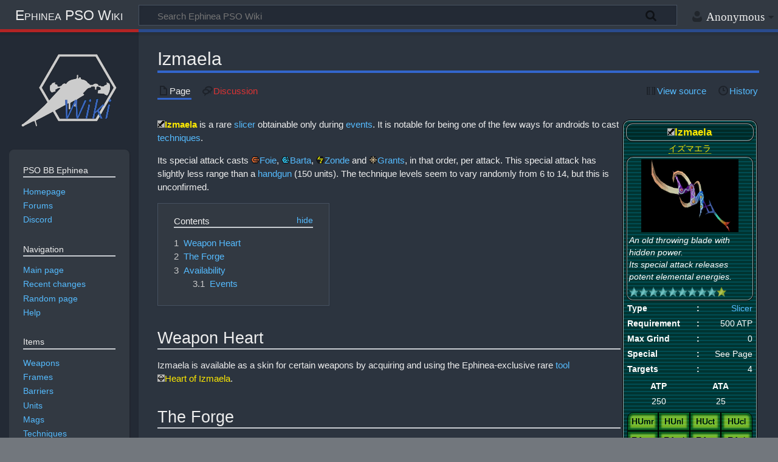

--- FILE ---
content_type: text/html; charset=UTF-8
request_url: https://wiki.pioneer2.net/w/Izmaela
body_size: 8638
content:
<!DOCTYPE html>
<html class="client-nojs" lang="en" dir="ltr">
<head>
<meta charset="UTF-8"/>
<title>Izmaela - Ephinea PSO Wiki</title>
<script>document.documentElement.className="client-js";RLCONF={"wgBreakFrames":false,"wgSeparatorTransformTable":["",""],"wgDigitTransformTable":["",""],"wgDefaultDateFormat":"dmy","wgMonthNames":["","January","February","March","April","May","June","July","August","September","October","November","December"],"wgRequestId":"d83b54add1649ccf686a4680","wgCSPNonce":false,"wgCanonicalNamespace":"","wgCanonicalSpecialPageName":false,"wgNamespaceNumber":0,"wgPageName":"Izmaela","wgTitle":"Izmaela","wgCurRevisionId":36408,"wgRevisionId":36408,"wgArticleId":767,"wgIsArticle":true,"wgIsRedirect":false,"wgAction":"view","wgUserName":null,"wgUserGroups":["*"],"wgCategories":["Slicers","Weapons"],"wgPageContentLanguage":"en","wgPageContentModel":"wikitext","wgRelevantPageName":"Izmaela","wgRelevantArticleId":767,"wgIsProbablyEditable":false,"wgRelevantPageIsProbablyEditable":false,"wgRestrictionEdit":[],"wgRestrictionMove":[],"wgVisualEditor":{"pageLanguageCode":"en","pageLanguageDir":"ltr",
"pageVariantFallbacks":"en"},"wgMediaViewerOnClick":true,"wgMediaViewerEnabledByDefault":true,"wgPopupsFlags":4,"wgEditSubmitButtonLabelPublish":false};RLSTATE={"site.styles":"ready","user.styles":"ready","user":"ready","user.options":"loading","skins.timeless":"ready","ext.visualEditor.desktopArticleTarget.noscript":"ready"};RLPAGEMODULES=["site","mediawiki.page.ready","mediawiki.toc","skins.timeless.js","ext.visualEditor.desktopArticleTarget.init","ext.visualEditor.targetLoader","mmv.head","mmv.bootstrap.autostart","ext.popups"];</script>
<script>(RLQ=window.RLQ||[]).push(function(){mw.loader.implement("user.options@12s5i",function($,jQuery,require,module){mw.user.tokens.set({"patrolToken":"+\\","watchToken":"+\\","csrfToken":"+\\"});});});</script>
<link rel="stylesheet" href="/load.php?lang=en&amp;modules=ext.visualEditor.desktopArticleTarget.noscript%7Cskins.timeless&amp;only=styles&amp;skin=timeless"/>
<script async="" src="/load.php?lang=en&amp;modules=startup&amp;only=scripts&amp;raw=1&amp;skin=timeless"></script>
<!--[if IE]><link rel="stylesheet" href="/skins/Timeless/resources/IE9fixes.css?ffe73" media="screen"/><![endif]-->
<meta name="ResourceLoaderDynamicStyles" content=""/>
<link rel="stylesheet" href="/load.php?lang=en&amp;modules=site.styles&amp;only=styles&amp;skin=timeless"/>
<meta name="generator" content="MediaWiki 1.39.3"/>
<meta name="format-detection" content="telephone=no"/>
<meta property="og:image" content="https://wiki.pioneer2.net/images/6/68/Izmaela.png"/>
<meta property="og:image:width" content="1200"/>
<meta property="og:image:height" content="900"/>
<meta property="og:image" content="https://wiki.pioneer2.net/images/6/68/Izmaela.png"/>
<meta property="og:image:width" content="800"/>
<meta property="og:image:height" content="600"/>
<meta property="og:image:width" content="640"/>
<meta property="og:image:height" content="480"/>
<meta name="description" content="Izmaela is a special slicer obtainable only during events. It is known for being one of the few ways for androids to cast techniques."/>
<meta name="twitter:card" content="summary_large_image"/>
<meta name="viewport" content="width=device-width, initial-scale=1.0, user-scalable=yes, minimum-scale=0.25, maximum-scale=5.0"/>
<link rel="icon" href="/resources/assets/favicon.ico"/>
<link rel="search" type="application/opensearchdescription+xml" href="/opensearch_desc.php" title="Ephinea PSO Wiki (en)"/>
<link rel="EditURI" type="application/rsd+xml" href="https://wiki.pioneer2.net/api.php?action=rsd"/>
<link rel="license" href="https://creativecommons.org/licenses/by-nc-sa/4.0/"/>
<link rel="alternate" type="application/atom+xml" title="Ephinea PSO Wiki Atom feed" href="/index.php?title=Special:RecentChanges&amp;feed=atom"/>
<meta property="og:title" content="Izmaela"/>
<meta property="og:site_name" content="Ephinea PSO Wiki"/>
<meta property="og:url" content="https://wiki.pioneer2.net/w/Izmaela"/>
<meta property="og:description" content="Izmaela is a special slicer obtainable only during events. It is known for being one of the few ways for androids to cast techniques."/>
<meta property="article:modified_time" content="2025-05-21T20:58:44Z"/>
<meta property="article:published_time" content="2025-05-21T20:58:44Z"/>
<script type="application/ld+json">{"@context":"http:\/\/schema.org","@type":"article","name":"Izmaela - Ephinea PSO Wiki","headline":"Izmaela - Ephinea PSO Wiki","mainEntityOfPage":"<span class=\"mw-page-title-main\">Izmaela<\/span>","identifier":"https:\/\/wiki.pioneer2.net\/w\/Izmaela","url":"https:\/\/wiki.pioneer2.net\/w\/Izmaela","description":"Izmaela is a special slicer obtainable only during events. It is known for being one of the few ways for androids to cast techniques.","dateModified":"2025-05-21T20:58:44Z","datePublished":"2025-05-21T20:58:44Z","image":{"@type":"ImageObject","url":"https:\/\/wiki.pioneer2.net\/resources\/assets\/wiki.png"},"author":{"@type":"Organization","name":"Ephinea PSO Wiki","url":"https:\/\/wiki.pioneer2.net","logo":{"@type":"ImageObject","url":"https:\/\/wiki.pioneer2.net\/resources\/assets\/wiki.png","caption":"Ephinea PSO Wiki"}},"publisher":{"@type":"Organization","name":"Ephinea PSO Wiki","url":"https:\/\/wiki.pioneer2.net","logo":{"@type":"ImageObject","url":"https:\/\/wiki.pioneer2.net\/resources\/assets\/wiki.png","caption":"Ephinea PSO Wiki"}},"potentialAction":{"@type":"SearchAction","target":"https:\/\/wiki.pioneer2.net\/index.php?title=Special:Search&search={search_term}","query-input":"required name=search_term"}}</script>
</head>
<body class="mediawiki ltr sitedir-ltr mw-hide-empty-elt ns-0 ns-subject page-Izmaela rootpage-Izmaela skin-timeless action-view skin--responsive"><div id="mw-wrapper"><div id="mw-header-container" class="ts-container"><div id="mw-header" class="ts-inner"><div id="user-tools"><div id="personal"><h2><span>Anonymous</span></h2><div id="personal-inner" class="dropdown"><div role="navigation" class="mw-portlet" id="p-personal" title="User menu" aria-labelledby="p-personal-label"><h3 id="p-personal-label" lang="en" dir="ltr">Not logged in</h3><div class="mw-portlet-body"><ul lang="en" dir="ltr"><li id="pt-login" class="mw-list-item"><a href="/index.php?title=Special:UserLogin&amp;returnto=Izmaela" title="You are encouraged to log in; however, it is not mandatory [o]" accesskey="o"><span>Log in</span></a></li></ul></div></div></div></div></div><div id="p-logo-text" class="mw-portlet" role="banner"><a id="p-banner" class="mw-wiki-title long" href="/w/Main_Page">Ephinea PSO Wiki</a></div><div class="mw-portlet" id="p-search"><h3 lang="en" dir="ltr"><label for="searchInput">Search</label></h3><form action="/index.php" id="searchform"><div id="simpleSearch"><div id="searchInput-container"><input type="search" name="search" placeholder="Search Ephinea PSO Wiki" aria-label="Search Ephinea PSO Wiki" autocapitalize="sentences" title="Search Ephinea PSO Wiki [f]" accesskey="f" id="searchInput"/></div><input type="hidden" value="Special:Search" name="title"/><input class="searchButton mw-fallbackSearchButton" type="submit" name="fulltext" title="Search the pages for this text" id="mw-searchButton" value="Search"/><input class="searchButton" type="submit" name="go" title="Go to a page with this exact name if it exists" id="searchButton" value="Go"/></div></form></div></div><div class="visualClear"></div></div><div id="mw-header-hack" class="color-bar"><div class="color-middle-container"><div class="color-middle"></div></div><div class="color-left"></div><div class="color-right"></div></div><div id="mw-header-nav-hack"><div class="color-bar"><div class="color-middle-container"><div class="color-middle"></div></div><div class="color-left"></div><div class="color-right"></div></div></div><div id="menus-cover"></div><div id="mw-content-container" class="ts-container"><div id="mw-content-block" class="ts-inner"><div id="mw-content-wrapper"><div id="mw-content"><div id="content" class="mw-body" role="main"><div class="mw-indicators">
</div>
<h1 id="firstHeading" class="firstHeading mw-first-heading"><span class="mw-page-title-main">Izmaela</span></h1><div id="bodyContentOuter"><div id="siteSub">From Ephinea PSO Wiki</div><div id="mw-page-header-links"><div role="navigation" class="mw-portlet tools-inline" id="p-namespaces" aria-labelledby="p-namespaces-label"><h3 id="p-namespaces-label" lang="en" dir="ltr">Namespaces</h3><div class="mw-portlet-body"><ul lang="en" dir="ltr"><li id="ca-nstab-main" class="selected mw-list-item"><a href="/w/Izmaela" title="View the content page [c]" accesskey="c"><span>Page</span></a></li><li id="ca-talk" class="new mw-list-item"><a href="/index.php?title=Talk:Izmaela&amp;action=edit&amp;redlink=1" rel="discussion" title="Discussion about the content page (page does not exist) [t]" accesskey="t"><span>Discussion</span></a></li></ul></div></div><div role="navigation" class="mw-portlet tools-inline" id="p-more" aria-labelledby="p-more-label"><h3 id="p-more-label" lang="en" dir="ltr">More</h3><div class="mw-portlet-body"><ul lang="en" dir="ltr"><li id="ca-more" class="dropdown-toggle mw-list-item"><span>More</span></li></ul></div></div><div role="navigation" class="mw-portlet tools-inline" id="p-views" aria-labelledby="p-views-label"><h3 id="p-views-label" lang="en" dir="ltr">Page actions</h3><div class="mw-portlet-body"><ul lang="en" dir="ltr"><li id="ca-view" class="selected mw-list-item"><a href="/w/Izmaela"><span>Read</span></a></li><li id="ca-viewsource" class="mw-list-item"><a href="/index.php?title=Izmaela&amp;action=edit" title="This page is protected.&#10;You can view its source [e]" accesskey="e"><span>View source</span></a></li><li id="ca-history" class="mw-list-item"><a href="/index.php?title=Izmaela&amp;action=history" title="Past revisions of this page [h]" accesskey="h"><span>History</span></a></li></ul></div></div></div><div class="visualClear"></div><div id="bodyContent"><div id="contentSub"></div><div id="mw-content-text" class="mw-body-content mw-content-ltr" lang="en" dir="ltr"><div class="mw-parser-output"><table style="clear: right; float: right; margin: 5px" class="psoBackground psoStyle">
<tbody><tr><td><table align="center" style="min-width: 200px; width: 100%">
<tbody><tr>
<th colspan="2" class="psoHeader psoStyle rare" style="width: 100%"><img alt="Sword icon.png" src="/images/thumb/e/ec/Sword_icon.png/12px-Sword_icon.png" decoding="async" width="12" height="12" style="vertical-align: baseline" srcset="/images/thumb/e/ec/Sword_icon.png/18px-Sword_icon.png 1.5x, /images/thumb/e/ec/Sword_icon.png/24px-Sword_icon.png 2x" data-file-width="60" data-file-height="60" />Izmaela</th>
</tr>
<tr>
<td colspan="2" style="text-align: center;" class="rare"><span class="more_info" title="Izmaela" style="border-bottom:1px dotted">イズマエラ</span></td>
</tr>
<tr><td colspan="2"><table class="psoStyle psoBackground" align="center" style="min-width: 200px; width: 100%">
<tbody><tr>
<td colspan="2" style="text-align: center;"><img alt="Slicer" src="/images/6/68/Izmaela.png" decoding="async" width="160" height="120" data-file-width="160" data-file-height="120" /></td>
</tr>
<tr>
<td colspan="2" style="text-align:left; max-width: 200px;"><i>An old throwing blade with hidden power.<br />Its special attack releases potent elemental energies.</i></td>
</tr>
<tr>
<td title="10★" colspan="2" style="text-align: left;"><img alt="Star normal.png" src="/images/thumb/9/9d/Star_normal.png/16px-Star_normal.png" decoding="async" width="16" height="16" srcset="/images/thumb/9/9d/Star_normal.png/24px-Star_normal.png 1.5x, /images/thumb/9/9d/Star_normal.png/32px-Star_normal.png 2x" data-file-width="224" data-file-height="224" /><img alt="Star normal.png" src="/images/thumb/9/9d/Star_normal.png/16px-Star_normal.png" decoding="async" width="16" height="16" srcset="/images/thumb/9/9d/Star_normal.png/24px-Star_normal.png 1.5x, /images/thumb/9/9d/Star_normal.png/32px-Star_normal.png 2x" data-file-width="224" data-file-height="224" /><img alt="Star normal.png" src="/images/thumb/9/9d/Star_normal.png/16px-Star_normal.png" decoding="async" width="16" height="16" srcset="/images/thumb/9/9d/Star_normal.png/24px-Star_normal.png 1.5x, /images/thumb/9/9d/Star_normal.png/32px-Star_normal.png 2x" data-file-width="224" data-file-height="224" /><img alt="Star normal.png" src="/images/thumb/9/9d/Star_normal.png/16px-Star_normal.png" decoding="async" width="16" height="16" srcset="/images/thumb/9/9d/Star_normal.png/24px-Star_normal.png 1.5x, /images/thumb/9/9d/Star_normal.png/32px-Star_normal.png 2x" data-file-width="224" data-file-height="224" /><img alt="Star normal.png" src="/images/thumb/9/9d/Star_normal.png/16px-Star_normal.png" decoding="async" width="16" height="16" srcset="/images/thumb/9/9d/Star_normal.png/24px-Star_normal.png 1.5x, /images/thumb/9/9d/Star_normal.png/32px-Star_normal.png 2x" data-file-width="224" data-file-height="224" /><img alt="Star normal.png" src="/images/thumb/9/9d/Star_normal.png/16px-Star_normal.png" decoding="async" width="16" height="16" srcset="/images/thumb/9/9d/Star_normal.png/24px-Star_normal.png 1.5x, /images/thumb/9/9d/Star_normal.png/32px-Star_normal.png 2x" data-file-width="224" data-file-height="224" /><img alt="Star normal.png" src="/images/thumb/9/9d/Star_normal.png/16px-Star_normal.png" decoding="async" width="16" height="16" srcset="/images/thumb/9/9d/Star_normal.png/24px-Star_normal.png 1.5x, /images/thumb/9/9d/Star_normal.png/32px-Star_normal.png 2x" data-file-width="224" data-file-height="224" /><img alt="Star normal.png" src="/images/thumb/9/9d/Star_normal.png/16px-Star_normal.png" decoding="async" width="16" height="16" srcset="/images/thumb/9/9d/Star_normal.png/24px-Star_normal.png 1.5x, /images/thumb/9/9d/Star_normal.png/32px-Star_normal.png 2x" data-file-width="224" data-file-height="224" /><img alt="Star normal.png" src="/images/thumb/9/9d/Star_normal.png/16px-Star_normal.png" decoding="async" width="16" height="16" srcset="/images/thumb/9/9d/Star_normal.png/24px-Star_normal.png 1.5x, /images/thumb/9/9d/Star_normal.png/32px-Star_normal.png 2x" data-file-width="224" data-file-height="224" /><img alt="Star rare.png" src="/images/thumb/9/98/Star_rare.png/16px-Star_rare.png" decoding="async" width="16" height="16" srcset="/images/thumb/9/98/Star_rare.png/24px-Star_rare.png 1.5x, /images/thumb/9/98/Star_rare.png/32px-Star_rare.png 2x" data-file-width="224" data-file-height="224" /></td>
</tr>
</tbody></table></td>
</tr><tr>
<th style="text-align: left;"><div style="display: inline;" align="left">Type</div><div style="float: right;">:</div></th>
<td style="text-align: right;"><a href="/w/Slicers" title="Slicers">Slicer</a></td>
</tr>
<tr>
<th style="text-align: left;"><div style="display: inline;" align="left">Requirement</div><div style="float: right;">:</div></th>
<td style="text-align: right;">500 ATP</td>
</tr>
<tr>
<th style="text-align: left;"><div style="display: inline;" align="left">Max Grind</div><div style="float: right;">:</div></th>
<td style="text-align: right;">0</td>
</tr>

<tr>
<th style="text-align: left;"><div style="display: inline;" align="left">Special</div><div style="float: right;">:</div></th>
<td style="text-align: right;">See Page</td>
</tr>
<tr>
<th style="text-align: left;"><div style="display: inline;" align="left">Targets</div><div style="float: right;">:</div></th>
<td style="color: white; text-align: right;">4 </td>
</tr><tr><td colspan="2"><table align="center" style="width: 100%">
<tbody><tr>
<td style="text-align: center;"><b>ATP</b></td><td style="text-align: center;"><b>ATA</b></td>
</tr>
<tr>
<td style="text-align: center;">250</td><td style="text-align: center;">25</td>
</tr>
</tbody></table></td></tr>    
<tr><td colspan="2"><table align="center" style="border-collapse: collapse; width: 100%;">
<tbody><tr style="display: flex; justify-content: space-between;">
<td style="width:25%;" class="classCanUse topLeft"><a href="/w/HUmar" title="HUmar"><span style="color:Black;">HUmr</span></a></td>
<td style="width:25%;" class="classCanUse"><a href="/w/HUnewearl" title="HUnewearl"><span style="color:Black;">HUnl</span></a></td>
<td style="width:25%;" class="classCanUse"><a href="/w/HUcast" title="HUcast"><span style="color:Black;">HUct</span></a></td>
<td style="width:25%;" class="classCanUse topRight"><a href="/w/HUcaseal" title="HUcaseal"><span style="color:Black;">HUcl</span></a></td>
</tr>
<tr style="display: flex; justify-content: space-between;">
<td class="classCanUse"><a href="/w/RAmar" title="RAmar"><span style="color:Black;">RAmr</span></a></td>
<td class="classCanUse"><a href="/w/RAmarl" title="RAmarl"><span style="color:Black;">RAml</span></a></td>
<td class="classCanUse"><a href="/w/RAcast" title="RAcast"><span style="color:Black;">RAct</span></a></td>
<td class="classCanUse"><a href="/w/RAcaseal" title="RAcaseal"><span style="color:Black;">RAcl</span></a></td>
</tr>
<tr style="display: flex; justify-content: space-between;">
<td class="classCanUse bottomLeft"><a href="/w/FOmar" title="FOmar"><span style="color:Black;">FOmr</span></a></td>
<td class="classCanUse"><a href="/w/FOmarl" title="FOmarl"><span style="color:Black;">FOml</span></a></td>
<td class="classCanUse"><a href="/w/FOnewm" title="FOnewm"><span style="color:Black;">FOnm</span></a></td>
<td class="classCanUse bottomRight"><a href="/w/FOnewearl" title="FOnewearl"><span style="color:Black;">FOnl</span></a></td>
</tr>
</tbody></table></td></tr><tr>
<th style="color: white; text-align: left;"><div style="display: inline;" align="left">H. Dist</div><div style="float: right;">:</div></th>
<td style="color: white; text-align: right;">95 </td>
</tr><tr>
<th style="color: white; text-align: left;"><div style="display: inline;" align="left">H. Angle</div><div style="float: right;">:</div></th>
<td style="color: white; text-align: right;">26° </td>
</tr><tr>
<th style="color: white; text-align: left;"><div style="display: inline;" align="left">V. Dist</div><div style="float: right;">:</div></th>
<td style="color: white; text-align: right;">15 </td>
</tr><tr>
<th style="color: white; text-align: left;"><div style="display: inline;" align="left">V. Angle</div><div style="float: right;">:</div></th>
<td style="color: white; text-align: right;">26° </td>
</tr><tr>
<th style="color: white; text-align: left;"><div style="display: inline;" align="left">Hex</div><div style="float: right;">:</div></th>
<td style="color: white; text-align: right;">000508</td>
</tr></tbody></table></td></tr></tbody></table>
<p><b><span style="display: inline-block;"><img alt="Sword icon.png" src="/images/thumb/e/ec/Sword_icon.png/12px-Sword_icon.png" decoding="async" width="12" height="12" style="vertical-align: baseline" srcset="/images/thumb/e/ec/Sword_icon.png/18px-Sword_icon.png 1.5x, /images/thumb/e/ec/Sword_icon.png/24px-Sword_icon.png 2x" data-file-width="60" data-file-height="60" /><span class="rare">Izmaela</span></span></b> is a rare <a href="/w/Slicers" title="Slicers">slicer</a> obtainable only during <a href="/w/Events" title="Events">events</a>. It is notable for being one of the few ways for androids to cast <a href="/w/Techniques" title="Techniques">techniques</a>.
</p><p>Its special attack casts <span style="display: inline-block;"><a href="/w/Foie" title="Foie"><img alt="Foie.png" src="/images/thumb/6/6b/Foie.png/14px-Foie.png" decoding="async" width="14" height="12" style="vertical-align: baseline" srcset="/images/thumb/6/6b/Foie.png/21px-Foie.png 1.5x, /images/thumb/6/6b/Foie.png/28px-Foie.png 2x" data-file-width="200" data-file-height="172" /></a><a href="/w/Foie" title="Foie"><span class="link">Foie</span></a></span>, <span style="display: inline-block;"><a href="/w/Barta" title="Barta"><img alt="Barta.png" src="/images/thumb/c/c2/Barta.png/14px-Barta.png" decoding="async" width="14" height="12" style="vertical-align: baseline" srcset="/images/thumb/c/c2/Barta.png/21px-Barta.png 1.5x, /images/thumb/c/c2/Barta.png/28px-Barta.png 2x" data-file-width="200" data-file-height="172" /></a><a href="/w/Barta" title="Barta"><span class="link">Barta</span></a></span>, <span style="display: inline-block;"><a href="/w/Zonde" title="Zonde"><img alt="Zonde.png" src="/images/thumb/1/1a/Zonde.png/14px-Zonde.png" decoding="async" width="14" height="12" style="vertical-align: baseline" srcset="/images/thumb/1/1a/Zonde.png/21px-Zonde.png 1.5x, /images/thumb/1/1a/Zonde.png/28px-Zonde.png 2x" data-file-width="200" data-file-height="172" /></a><a href="/w/Zonde" title="Zonde"><span class="link">Zonde</span></a></span> and <span style="display: inline-block;"><a href="/w/Grants" title="Grants"><img alt="Grants.png" src="/images/thumb/2/21/Grants.png/14px-Grants.png" decoding="async" width="14" height="12" style="vertical-align: baseline" srcset="/images/thumb/2/21/Grants.png/21px-Grants.png 1.5x, /images/thumb/2/21/Grants.png/28px-Grants.png 2x" data-file-width="200" data-file-height="172" /></a><a href="/w/Grants" title="Grants"><span class="link">Grants</span></a></span>, in that order, per attack. This special attack has slightly less range than a <a href="/w/Handguns" title="Handguns">handgun</a> (150 units). The technique levels seem to vary randomly from 6 to 14, but this is unconfirmed.
</p>
<div id="toc" class="toc" role="navigation" aria-labelledby="mw-toc-heading"><input type="checkbox" role="button" id="toctogglecheckbox" class="toctogglecheckbox" style="display:none" /><div class="toctitle" lang="en" dir="ltr"><h2 id="mw-toc-heading">Contents</h2><span class="toctogglespan"><label class="toctogglelabel" for="toctogglecheckbox"></label></span></div>
<ul>
<li class="toclevel-1 tocsection-1"><a href="#Weapon_Heart"><span class="tocnumber">1</span> <span class="toctext">Weapon Heart</span></a></li>
<li class="toclevel-1 tocsection-2"><a href="#The_Forge"><span class="tocnumber">2</span> <span class="toctext">The Forge</span></a></li>
<li class="toclevel-1 tocsection-3"><a href="#Availability"><span class="tocnumber">3</span> <span class="toctext">Availability</span></a>
<ul>
<li class="toclevel-2 tocsection-4"><a href="#Events"><span class="tocnumber">3.1</span> <span class="toctext">Events</span></a></li>
</ul>
</li>
</ul>
</div>

<h2><span class="mw-headline" id="Weapon_Heart">Weapon Heart</span></h2>
<p>Izmaela is available as a skin for certain weapons by acquiring and using the Ephinea-exclusive rare <a href="/w/Tools" title="Tools">tool</a> <span style="display: inline-block;"><a href="/w/Heart_of_Izmaela" title="Heart of Izmaela"><img alt="Tool icon.png" src="/images/thumb/f/fa/Tool_icon.png/12px-Tool_icon.png" decoding="async" width="12" height="12" style="vertical-align: baseline" srcset="/images/thumb/f/fa/Tool_icon.png/18px-Tool_icon.png 1.5x, /images/thumb/f/fa/Tool_icon.png/24px-Tool_icon.png 2x" data-file-width="60" data-file-height="60" /></a><a href="/w/Heart_of_Izmaela" title="Heart of Izmaela"><span class="rare">Heart of Izmaela</span></a></span>.
</p>
<h2><span class="mw-headline" id="The_Forge">The Forge</span></h2>
<p>One Izmaela is one of seven trade components for the <span style="display: inline-block;"><a href="/w/Red_Ring" title="Red Ring"><img alt="Shield icon.png" src="/images/thumb/f/fb/Shield_icon.png/12px-Shield_icon.png" decoding="async" width="12" height="12" style="vertical-align: baseline" srcset="/images/thumb/f/fb/Shield_icon.png/18px-Shield_icon.png 1.5x, /images/thumb/f/fb/Shield_icon.png/24px-Shield_icon.png 2x" data-file-width="60" data-file-height="60" /></a><a href="/w/Red_Ring" title="Red Ring"><span class="rare">Red Ring</span></a></span> <a href="/w/Tools#Ring_platings" title="Tools">plating</a> <span style="display: inline-block;"><a href="/w/Honeycomb_Plating" title="Honeycomb Plating"><img alt="Tool icon.png" src="/images/thumb/f/fa/Tool_icon.png/12px-Tool_icon.png" decoding="async" width="12" height="12" style="vertical-align: baseline" srcset="/images/thumb/f/fa/Tool_icon.png/18px-Tool_icon.png 1.5x, /images/thumb/f/fa/Tool_icon.png/24px-Tool_icon.png 2x" data-file-width="60" data-file-height="60" /></a><a href="/w/Honeycomb_Plating" title="Honeycomb Plating"><span class="rare">Honeycomb Plating</span></a></span> in the quest <span style="display: inline-block;"><a href="/w/The_Forge" title="The Forge"><img alt="Quest icon.png" src="/images/thumb/0/05/Quest_icon.png/12px-Quest_icon.png" decoding="async" width="12" height="12" style="vertical-align: baseline" srcset="/images/thumb/0/05/Quest_icon.png/18px-Quest_icon.png 1.5x, /images/thumb/0/05/Quest_icon.png/24px-Quest_icon.png 2x" data-file-width="64" data-file-height="64" /></a><a href="/w/The_Forge" title="The Forge"><span class="link">The Forge</span></a></span>.
</p>
<h2><span class="mw-headline" id="Availability">Availability</span></h2>
<h3><span class="mw-headline" id="Events">Events</span></h3>
<ul><li>Izmaela has been available for purchase from <span style="display: inline-block;"><a href="/w/The_Egg_Shop#Elly&#39;s_shop" title="The Egg Shop"><img alt="Quest icon.png" src="/images/thumb/0/05/Quest_icon.png/12px-Quest_icon.png" decoding="async" width="12" height="12" style="vertical-align: baseline" srcset="/images/thumb/0/05/Quest_icon.png/18px-Quest_icon.png 1.5x, /images/thumb/0/05/Quest_icon.png/24px-Quest_icon.png 2x" data-file-width="64" data-file-height="64" /></a><a href="/w/The_Egg_Shop#Elly&#39;s_shop" title="The Egg Shop"><span class="link">Elly's shop</span></a></span> during the <a href="/w/Easter_event" title="Easter event">Easter event</a>.</li>
<li>Izmaela was available as a rare reward from opening an Ultimate <span style="display: inline-block;"><a href="/w/Present_(Christmas)" title="Present (Christmas)"><img alt="Tool icon.png" src="/images/thumb/f/fa/Tool_icon.png/12px-Tool_icon.png" decoding="async" width="12" height="12" style="vertical-align: baseline" srcset="/images/thumb/f/fa/Tool_icon.png/18px-Tool_icon.png 1.5x, /images/thumb/f/fa/Tool_icon.png/24px-Tool_icon.png 2x" data-file-width="60" data-file-height="60" /></a><a href="/w/Present_(Christmas)" title="Present (Christmas)"><span class="link">Present</span></a></span> during the 2023 Ephinea <a href="/w/Christmas_event" title="Christmas event">Christmas event</a>.</li>
<li>Izmaela was available as a rare reward from opening an Ultimate <span style="display: inline-block;"><a href="/w/Present_(Christmas)" title="Present (Christmas)"><img alt="Tool icon.png" src="/images/thumb/f/fa/Tool_icon.png/12px-Tool_icon.png" decoding="async" width="12" height="12" style="vertical-align: baseline" srcset="/images/thumb/f/fa/Tool_icon.png/18px-Tool_icon.png 1.5x, /images/thumb/f/fa/Tool_icon.png/24px-Tool_icon.png 2x" data-file-width="60" data-file-height="60" /></a><a href="/w/Present_(Christmas)" title="Present (Christmas)"><span class="link">Present</span></a></span> during the 2024 Ephinea <a href="/w/Christmas_event" title="Christmas event">Christmas event</a>.</li></ul>
<p><br />
</p>
<table class="navbox">
<tbody><tr>
<th colspan="2"><a href="/w/Slicers" title="Slicers">Slicers</a>
</th></tr>
<tr>
<th style="white-space: nowrap; min-width:60px">Common
</th>
<td><a href="/w/Slicer" title="Slicer">Slicer</a> • <a href="/w/Spinner" title="Spinner">Spinner</a> • <a href="/w/Cutter" title="Cutter">Cutter</a> • <a href="/w/Sawcer" title="Sawcer">Sawcer</a> • <a href="/w/Diska" title="Diska">Diska</a>
</td></tr>
<tr>
<th>9★
</th>
<td><a href="/w/Diska_of_Braveman" title="Diska of Braveman">Diska of Braveman</a> • <a href="/w/Diska_of_Liberator" title="Diska of Liberator">Diska of Liberator</a> • <a href="/w/Slicer_of_Assassin" title="Slicer of Assassin">Slicer of Assassin</a>
</td></tr>
<tr>
<th>10★
</th>
<td><a href="/w/Flight_Cutter" title="Flight Cutter">Flight Cutter</a> • <a href="/w/Flight_Fan" title="Flight Fan">Flight Fan</a> • <a class="mw-selflink selflink">Izmaela</a> • <a href="/w/Rappy%27s_Fan" title="Rappy&#39;s Fan">Rappy's Fan</a> • <a href="/w/Red_Slicer" title="Red Slicer">Red Slicer</a> • <a href="/w/Slicer_of_Fanatic" title="Slicer of Fanatic">Slicer of Fanatic</a>
</td></tr>
<tr>
<th>11★
</th>
<td><a href="/w/Rainbow_Baton" title="Rainbow Baton">Rainbow Baton</a>
</td></tr>
<tr>
<th>Other
</th>
<td><a href="/w/ES_J-Cutter" title="ES J-Cutter">ES J-Cutter</a> • <a href="/w/ES_Slicer" title="ES Slicer">ES Slicer</a> • <a href="/w/TypeSL/Claw" title="TypeSL/Claw">TypeSL/Claw</a> • <a href="/w/TypeSL/Katana" title="TypeSL/Katana">TypeSL/Katana</a> • <a href="/w/TypeSL/Saber" title="TypeSL/Saber">TypeSL/Saber</a> • <a href="/w/TypeSL/Slicer" title="TypeSL/Slicer">TypeSL/Slicer</a>
</td></tr></tbody></table>
<!-- 
NewPP limit report
Cached time: 20260105020854
Cache expiry: 2592000
Reduced expiry: false
Complications: [show‐toc]
CPU time usage: 0.064 seconds
Real time usage: 0.067 seconds
Preprocessor visited node count: 2386/3000000
Post‐expand include size: 27273/2097152 bytes
Template argument size: 2365/2097152 bytes
Highest expansion depth: 14/100
Expensive parser function count: 0/100
Unstrip recursion depth: 0/20
Unstrip post‐expand size: 0/5000000 bytes
-->
<!--
Transclusion expansion time report (%,ms,calls,template)
100.00%   25.106      1 -total
 41.34%   10.378      1 Template:Item
 22.37%    5.615      8 Template:IconLink
 20.98%    5.267     12 Template:Link
 13.54%    3.399      4 Template:TechLink
 10.38%    2.606      4 Template:Tool
  9.37%    2.353      1 Template:Sword
  7.70%    1.934      1 Template:Slicers
  6.13%    1.538      1 Template:Foie
  5.79%    1.454      2 Template:Quest_link
-->

<!-- Saved in parser cache with key wiki_new-pioneer2wiki:pcache:idhash:767-0!canonical and timestamp 20260105020854 and revision id 36408.
 -->
</div></div><div class="printfooter">
Retrieved from "<a dir="ltr" href="https://wiki.pioneer2.net/index.php?title=Izmaela&amp;oldid=36408">https://wiki.pioneer2.net/index.php?title=Izmaela&amp;oldid=36408</a>"</div>
<div class="visualClear"></div></div></div></div></div><div id="content-bottom-stuff"><div id="catlinks" class="catlinks" data-mw="interface"><div id="mw-normal-catlinks" class="mw-normal-catlinks"><a href="/w/Special:Categories" title="Special:Categories">Categories</a>: <ul><li><a href="/w/Category:Slicers" class="mw-redirect" title="Category:Slicers">Slicers</a></li><li><a href="/w/Category:Weapons" class="mw-redirect" title="Category:Weapons">Weapons</a></li></ul></div></div></div></div><div id="mw-site-navigation"><div id="p-logo" class="mw-portlet" role="banner"><a class="mw-wiki-logo fallback" href="/w/Main_Page" title="Visit the main page"></a></div><div id="site-navigation" class="sidebar-chunk"><h2><span>Navigation</span></h2><div class="sidebar-inner"><div role="navigation" class="mw-portlet" id="p-PSO_BB_Ephinea" aria-labelledby="p-PSO_BB_Ephinea-label"><h3 id="p-PSO_BB_Ephinea-label" lang="en" dir="ltr">PSO BB Ephinea</h3><div class="mw-portlet-body"><ul lang="en" dir="ltr"><li id="n-Homepage" class="mw-list-item"><a href="https://ephinea.pioneer2.net" rel="nofollow"><span>Homepage</span></a></li><li id="n-Forums" class="mw-list-item"><a href="https://www.pioneer2.net/community/" rel="nofollow"><span>Forums</span></a></li><li id="n-Discord" class="mw-list-item"><a href="https://discord.gg/ECfYxpHqnR" rel="nofollow"><span>Discord</span></a></li></ul></div></div><div role="navigation" class="mw-portlet" id="p-Navigation" aria-labelledby="p-Navigation-label"><h3 id="p-Navigation-label" lang="en" dir="ltr">Navigation</h3><div class="mw-portlet-body"><ul lang="en" dir="ltr"><li id="n-mainpage-description" class="mw-list-item"><a href="/w/Main_Page" title="Visit the main page [z]" accesskey="z"><span>Main page</span></a></li><li id="n-recentchanges" class="mw-list-item"><a href="/w/Special:RecentChanges" title="A list of recent changes in the wiki [r]" accesskey="r"><span>Recent changes</span></a></li><li id="n-randompage" class="mw-list-item"><a href="/w/Special:Random" title="Load a random page [x]" accesskey="x"><span>Random page</span></a></li><li id="n-help" class="mw-list-item"><a href="https://www.mediawiki.org/wiki/Special:MyLanguage/Help:Contents" title="The place to find out"><span>Help</span></a></li></ul></div></div><div role="navigation" class="mw-portlet" id="p-Items" aria-labelledby="p-Items-label"><h3 id="p-Items-label" lang="en" dir="ltr">Items</h3><div class="mw-portlet-body"><ul lang="en" dir="ltr"><li id="n-Weapons" class="mw-list-item"><a href="/w/Weapons"><span>Weapons</span></a></li><li id="n-Frames" class="mw-list-item"><a href="/w/Frames"><span>Frames</span></a></li><li id="n-Barriers" class="mw-list-item"><a href="/w/Barriers"><span>Barriers</span></a></li><li id="n-Units" class="mw-list-item"><a href="/w/Units"><span>Units</span></a></li><li id="n-Mags" class="mw-list-item"><a href="/w/Mags"><span>Mags</span></a></li><li id="n-Techniques" class="mw-list-item"><a href="/w/Techniques"><span>Techniques</span></a></li><li id="n-Tools" class="mw-list-item"><a href="/w/Tools"><span>Tools</span></a></li></ul></div></div><div role="navigation" class="mw-portlet" id="p-Info" aria-labelledby="p-Info-label"><h3 id="p-Info-label" lang="en" dir="ltr">Info</h3><div class="mw-portlet-body"><ul lang="en" dir="ltr"><li id="n-Classes" class="mw-list-item"><a href="/w/Classes"><span>Classes</span></a></li><li id="n-Guides" class="mw-list-item"><a href="/w/Guides"><span>Guides</span></a></li><li id="n-Monsters" class="mw-list-item"><a href="/w/Monsters"><span>Monsters</span></a></li><li id="n-Quests" class="mw-list-item"><a href="/w/Quests"><span>Quests</span></a></li><li id="n-Terminology" class="mw-list-item"><a href="/w/Terminology"><span>Terminology</span></a></li><li id="n-Price-guide" class="mw-list-item"><a href="/w/Price_guide"><span>Price guide</span></a></li></ul></div></div></div></div><div id="site-tools" class="sidebar-chunk"><h2><span>Wiki tools</span></h2><div class="sidebar-inner"><div role="navigation" class="mw-portlet" id="p-tb" aria-labelledby="p-tb-label"><h3 id="p-tb-label" lang="en" dir="ltr">Wiki tools</h3><div class="mw-portlet-body"><ul lang="en" dir="ltr"><li id="t-specialpages" class="mw-list-item"><a href="/w/Special:SpecialPages" title="A list of all special pages [q]" accesskey="q"><span>Special pages</span></a></li></ul></div></div></div></div></div><div id="mw-related-navigation"><div id="page-tools" class="sidebar-chunk"><h2><span>Page tools</span></h2><div class="sidebar-inner"><div role="navigation" class="mw-portlet emptyPortlet" id="p-cactions" title="More options" aria-labelledby="p-cactions-label"><h3 id="p-cactions-label" lang="en" dir="ltr">Page tools</h3><div class="mw-portlet-body"><ul lang="en" dir="ltr"></ul></div></div><div role="navigation" class="mw-portlet emptyPortlet" id="p-userpagetools" aria-labelledby="p-userpagetools-label"><h3 id="p-userpagetools-label" lang="en" dir="ltr">User page tools</h3><div class="mw-portlet-body"><ul lang="en" dir="ltr"></ul></div></div><div role="navigation" class="mw-portlet" id="p-pagemisc" aria-labelledby="p-pagemisc-label"><h3 id="p-pagemisc-label" lang="en" dir="ltr">More</h3><div class="mw-portlet-body"><ul lang="en" dir="ltr"><li id="t-whatlinkshere" class="mw-list-item"><a href="/w/Special:WhatLinksHere/Izmaela" title="A list of all wiki pages that link here [j]" accesskey="j"><span>What links here</span></a></li><li id="t-recentchangeslinked" class="mw-list-item"><a href="/w/Special:RecentChangesLinked/Izmaela" rel="nofollow" title="Recent changes in pages linked from this page [k]" accesskey="k"><span>Related changes</span></a></li><li id="t-print" class="mw-list-item"><a href="javascript:print();" rel="alternate" title="Printable version of this page [p]" accesskey="p"><span>Printable version</span></a></li><li id="t-permalink" class="mw-list-item"><a href="/index.php?title=Izmaela&amp;oldid=36408" title="Permanent link to this revision of this page"><span>Permanent link</span></a></li><li id="t-info" class="mw-list-item"><a href="/index.php?title=Izmaela&amp;action=info" title="More information about this page"><span>Page information</span></a></li><li id="t-pagelog" class="mw-list-item"><a href="/index.php?title=Special:Log&amp;page=Izmaela"><span>Page logs</span></a></li></ul></div></div></div></div><div id="catlinks-sidebar" class="sidebar-chunk"><h2><span>Categories</span></h2><div class="sidebar-inner"><div id="sidebar-normal-catlinks" class="mw-normal-catlinks"><div role="navigation" class="mw-portlet" id="p-normal-catlinks" aria-labelledby="p-normal-catlinks-label"><h3 id="p-normal-catlinks-label" lang="en" dir="ltr">Categories</h3><div class="mw-portlet-body"><ul><li><a href="/w/Category:Slicers" class="mw-redirect" title="Category:Slicers">Slicers</a></li><li><a href="/w/Category:Weapons" class="mw-redirect" title="Category:Weapons">Weapons</a></li></ul></div></div></div></div></div></div><div class="visualClear"></div></div></div><div id="mw-footer-container" class="mw-footer-container ts-container"><div id="mw-footer" class="mw-footer ts-inner" role="contentinfo" lang="en" dir="ltr"><ul id="footer-icons"><li id="footer-copyrightico" class="footer-icons"><a href="https://creativecommons.org/licenses/by-nc-sa/4.0/"><img src="https://mirrors.creativecommons.org/presskit/buttons/88x31/png/by-nc-sa.eu.png" alt="CC BY-NC-SA 4.0" width="88" height="31" loading="lazy"/></a></li><li id="footer-poweredbyico" class="footer-icons"><a href="https://www.mediawiki.org/"><img src="/resources/assets/poweredby_mediawiki_88x31.png" alt="Powered by MediaWiki" srcset="/resources/assets/poweredby_mediawiki_132x47.png 1.5x, /resources/assets/poweredby_mediawiki_176x62.png 2x" width="88" height="31" loading="lazy"/></a></li></ul><div id="footer-list"><ul id="footer-info"><li id="footer-info-lastmod"> This page was last edited on 21 May 2025, at 20:58.</li><li id="footer-info-copyright">Content is available under <a class="external" rel="nofollow" href="https://creativecommons.org/licenses/by-nc-sa/4.0/">CC BY-NC-SA 4.0</a> unless otherwise noted.</li><li id="footer-info-0">This page has been accessed 21,453 times.</li></ul><ul id="footer-places"><li id="footer-places-privacy"><a href="/w/Ephinea_PSO_Wiki:Privacy_policy">Privacy policy</a></li><li id="footer-places-about"><a href="/w/Ephinea_PSO_Wiki:About">About Ephinea PSO Wiki</a></li><li id="footer-places-disclaimer"><a href="/w/Ephinea_PSO_Wiki:General_disclaimer">Disclaimers</a></li></ul></div><div class="visualClear"></div></div></div></div><script>(RLQ=window.RLQ||[]).push(function(){mw.config.set({"wgPageParseReport":{"limitreport":{"cputime":"0.064","walltime":"0.067","ppvisitednodes":{"value":2386,"limit":3000000},"postexpandincludesize":{"value":27273,"limit":2097152},"templateargumentsize":{"value":2365,"limit":2097152},"expansiondepth":{"value":14,"limit":100},"expensivefunctioncount":{"value":0,"limit":100},"unstrip-depth":{"value":0,"limit":20},"unstrip-size":{"value":0,"limit":5000000},"timingprofile":["100.00%   25.106      1 -total"," 41.34%   10.378      1 Template:Item"," 22.37%    5.615      8 Template:IconLink"," 20.98%    5.267     12 Template:Link"," 13.54%    3.399      4 Template:TechLink"," 10.38%    2.606      4 Template:Tool","  9.37%    2.353      1 Template:Sword","  7.70%    1.934      1 Template:Slicers","  6.13%    1.538      1 Template:Foie","  5.79%    1.454      2 Template:Quest_link"]},"cachereport":{"timestamp":"20260105020854","ttl":2592000,"transientcontent":false}}});mw.config.set({"wgBackendResponseTime":60});});</script>
</body>
<!-- Cached/compressed 20260123175606 -->
</html>

--- FILE ---
content_type: text/css; charset=utf-8
request_url: https://wiki.pioneer2.net/load.php?lang=en&modules=site.styles&only=styles&skin=timeless
body_size: 5692
content:
@import url(/index.php?title=MediaWiki:StickyTableHeaders.css&action=raw&ctype=text/css);@import url(/index.php?title=MediaWiki:Navbox.css&action=raw&ctype=text/css);.mw-body h3{font-weight:bold}.cm-mw-matchingbracket{background-color:#232a35 !important;box-shadow:inset 0 0 1px 1px #232a35 !important;font-weight:bold !important}.mainpage-header{display:flex;margin:0em 1.75em 1.5em}.mainpage-header .header-intro{flex:2}.mainpage-header .header-intro h1{font-size:2.5em;font-weight:bold;border:none;margin:0 0 0.15em}.mainpage-header .header-intro p{font-size:1.1em;line-height:1.7em}.mainpage-header .header-stats{flex:1;display:flex;justify-content:center;align-items:center;margin-top:-1em}.mainpage-header .header-stats ul{list-style:none}.mw-body .mw-parser-output h1.buttontext::after,.mw-body .mw-parser-output h2.buttontext::after{border:none}.mainpage-body{display:flex;flex-flow:row wrap}.mainpage-body .tile{padding-left:1.75em;padding-right:1.75em;max-width:100%}.mainpage-body .tile-row{width:100%;margin-bottom:0.9rem}.mainpage-left{flex:2;display:flex;flex-flow:column wrap;margin-right:0.9rem}.mainpage-left > *{margin:0 0 0.9rem}.mainpage-popular .tile-halves{display:flex}.mainpage-contents .tile-below{flex:1;margin-right:0.9rem}.mainpage-contents .tile-below:last-child{margin-right:0}.tile-below{display:flex;flex-flow:row wrap;border:1px solid var(--tile-border-color);background:var(--tile-background-color);box-shadow:0 0.25rem 0.35rem -0.25rem rgba(0,0,0,0.1)}.tile-below h2{font-size:1.4em;font-weight:bold;border:none;margin:0 0 0.4em}.tile-below .byline + h2{margin-top:-0.5em}.tile-popular{width:100%;padding:1.3rem 1.5rem 0.6rem}.home-tile{position:relative;display:inline-block;height:105px;width:105px;margin:1px;overflow:hidden;border-radius:10px;background-color:rgba(0,0,0,0.2)}.home-tile img{position:absolute;width:105px;height:105px;transition:0.3s}.home-tile .home-tile-silver img{top:0;z-index:1}.home-tile .home-tile-gold img{bottom:0;background:radial-gradient(circle at 50% 75%,#727272 0,#151515 50%);z-index:2;opacity:0}.home-tile .home-tile-link{position:absolute;bottom:0;width:100%;background-color:rgba(0,42,40,0.8);text-align:center;color:#ffffff;font-size:12px;z-index:4;font-family:'Open Sans','Helvetica Neue',helvetica,arial,sans-serif}.home-tile:hover .home-tile-gold img{opacity:1}.popular-pages ul{display:grid;grid-template-columns:repeat(3,1fr);grid-gap:0.6em;margin:1em 0 0.7em 0}@media screen and (max-width:1000px){.popular-pages ul{grid-template-columns:repeat(2,1fr)}}.mp-popular-page-light{display:flex;align-items:center;list-style:none;background-color:rgba(0,0,0,0.2)}.mp-popular-page-light a,.mp-popular-page-light a:visited{flex:1;display:block;font-weight:bold;text-align:center;text-decoration:none;padding:0.7em 1em;color:white}.mp-popular-page-light a:hover,.mp-popular-page-light a:visited:hover{color:black;box-shadow:inset 0 0 3px 4px rgba(0,0,0,0.3);mix-blend-mode:hard-light;background-color:rgba(255,158,77,0.88)}.mainpage-right{flex:1;display:flex;flex-flow:column wrap;margin-right:0.9rem}.mainpage-right > *{margin:0 0 0.9rem}.mainpage-kireek{position:relative;display:inline-block;overflow:hidden;background:linear-gradient(to bottom,rgba(255,255,255,0),#63347b 255px),url(https://wiki.pioneer2.net/images/d/db/HUcast_home.png) right top no-repeat #63347b;border:1px solid #879978;box-shadow:0 0.25rem 0.35rem -0.25rem rgba(0,0,0,0.3)}.mainpage-kireek-text{background-color:rgba(40,30,40,0.75)}h3.kireek-header{margin:10px 0 0 20px}.kireek{margin:10px 30px 0 30px;padding-bottom:10px;padding-top:10px}.mainpage-discord{border:none;box-shadow:0 0.25rem 0.35rem -0.25rem rgba(0,0,0,0.3)}.mainpage-discord .tile-top{display:flex;align-items:center;background:#5865f2;padding:1em 1.75em}.mainpage-discord .tile-top a{flex:1;position:relative;text-decoration:none}.mainpage-discord .tile-top a:hover .arrow{transform:translateX(50%)}.mainpage-discord .tile-bottom{background:#525ee0;border:none;padding:1em 1.75em}.mainpage-discord .tile-bottom p{color:#ffffff;font-weight:bold;font-size:0.9em;text-align:center;text-transform:uppercase;letter-spacing:0.03em;margin:0}.mainpage-discord .partner-icon{margin-right:0.75em}.mainpage-discord .server-name{color:#ffffff;font-weight:bold;font-size:1.25em;margin:0.5em 0 -0.15em}.mainpage-discord .server-tagline{color:rgba(255,255,255,0.9);margin-bottom:0.5em}.mainpage-discord .arrow{position:absolute;top:calc(50% - .5em);right:0;height:1em;width:0.7em;background-size:0.7em 1em;transition:0.3s ease-out}.mainpage-discord .tile-top a:hover .arrow{transform:translateX(50%)}.tile-top{width:100%;padding:1.3rem 1.5rem 0.6rem}.tile-top.tile-image{display:flex;align-items:center;overflow:hidden;padding:0;max-height:12em;transition:0.4s ease-out}.tile-top.tile-image:hover img{transform:scale(1.1);transition:0.5s ease-out}.tile-top.tile-image a{width:100%}.tile-top.tile-image img{width:100%;object-fit:cover;max-height:200px;transition:0.4s ease-out}.tile-bottom{width:100%;padding:1rem 1.5rem 0.6rem;border:none}.tile-bottom.link-button{align-self:flex-end;padding:0;background:#B41E2B;border:none}.tile-bottom.link-button a{display:block;text-align:center;padding:0.75em 1.5em 0.8em;text-decoration:none;border:none}.tile-bottom.read-more{transition:0.3s ease-out}.tile-bottom.read-more a{font-weight:bold;text-align:right}.tile-bottom.read-more:hover .arrow{transform:translateX(50%)}.tile-bottom.read-more .arrow{filter:invert(36%) sepia(9%) saturate(463%) hue-rotate(175deg) brightness(94%) contrast(80%);margin-left:0.4em;transition:0.3s ease-out}@media only screen and (min-width:100rem){.mainpage-header .header-intro{margin-right:2em}.mainpage-contents .line-break{display:none}.themainpage{width:82rem;margin:0 auto}}@media only screen and (min-width:66rem) and (max-width:72.999rem){.mainpage-header .header-stats,.mainpage-articleoftheweek{display:none}}@media only screen and (min-width:73rem) and (max-width:99.999rem){.mainpage-header .header-stats,.mainpage-contents .line-break{display:none}}@media only screen and (max-width:65.999rem){.mainpage-contents .tile-halves:nth-child(1),.mainpage-contents .tile-halves:nth-child(2),.mainpage-contents .tile-halves:nth-child(3){margin-bottom:0.9rem}.mainpage-contents .line-break{width:100%}.mainpage-header .header-stats,.mainpage-articleoftheweek{display:none}}.oo-ui-labelWidget.oo-ui-inline-help,.editOptions{color:#eee}.wikitable tr:hover{background-color:#272C33}.jquery-tablesorter > thead,.mw-sticky-header > thead{position:-webkit-sticky;position:sticky;top:0}@media screen and (max-width:1099px) and (min-width:851px){.skin-timeless .jquery-tablesorter > thead,.skin-timeless .mw-sticky-header > thead{top:3.5em}}@media screen and (min-width:1100px){.skin-timeless .jquery-tablesorter > thead,.skin-timeless .mw-sticky-header > thead{top:3.5em}}.jquery-tablesorter > tfoot,.mw-sticky-header > tfoot{position:-webkit-sticky;position:sticky;bottom:0}.client-js .sortable:not(.jquery-tablesorter) > * > tr:first-child > th:not(.unsortable),.jquery-tablesorter th.headerSort{background-position-x:center;background-position-y:bottom 3px;padding-bottom:12px;padding-right:0.5em}ul#filetoc,.toc,.toccolours,.mw-warning{background:#323942;border:solid 1px #465160}@keyframes unseen-fadeout-to-unread{0%{background-color:none}100%{background-color:none}}@keyframes olga2{0%{color:#ffae35}25%{color:#f8a531}50%{color:#bb5313}75%{color:#f19b23}100%{color:#ffae35}}code,pre,.mw-code{color:#eee;background:#323942}.talkbox{width:65%;margin-left:auto;margin-right:auto;margin-top:0.5em;margin-bottom:0.5em;border:none;color:#eee;background-color:#232A35}.talkbox .th{background-color:#465160;color:#eee}.diff-addedline .diffchange{color:#000}.diff-deletedline .diffchange{color:#000}.diff-context,#pagehistory li.selected{background-color:#323942;color:#eee}.mw-echo-ui-notificationItemWidget-unread:hover{background-color:rgba(41,98,204,0.1)}.mw-echo-ui-notificationItemWidget-content-actions-timestamp,.oo-ui-buttonElement.oo-ui-labelElement > input.oo-ui-buttonElement-button,.oo-ui-buttonElement.oo-ui-labelElement > .oo-ui-buttonElement-button > .oo-ui-labelElement-label,.mw-echo-ui-notificationItemWidget-content-message-header{color:#eee}.mw-echo-ui-notificationsInboxWidget-toolbarWrapper{background:none;box-shadow:none}.mw-echo-ui-notificationItemWidget:last-child,.mw-echo-ui-notificationBadgeButtonPopupWidget-popup > .oo-ui-popupWidget-popup > .oo-ui-popupWidget-body > .mw-echo-ui-notificationsListWidget > .mw-echo-ui-notificationItemWidget,.mw-echo-ui-notificationBadgeButtonPopupWidget-popup > .oo-ui-popupWidget-popup > .oo-ui-popupWidget-body > .mw-echo-ui-notificationsListWidget > .mw-echo-ui-notificationItemWidget:last-child,.mw-echo-ui-pageNotificationsOptionWidget.oo-ui-optionWidget-selected{background-color:#232A35}.mw-echo-ui-placeholderItemWidget{background-color:#2C343F}.mw-body li.gallerybox div.thumb{background:none;border:none}#p-logo-text a,#content h1,#content h2,#content h3,#content h4,#content h5{font-family:sans-serif;line-height:1.3}.messagebox{width:65%;margin-left:auto;margin-right:auto;margin-top:0.5em;margin-bottom:0.5em;border:none;border-left:15px solid #3366cc;background-color:#232a35;color:#eee}.messagebox.viridia-left{border-left:15px solid #00ae6b}.messagebox.greenill-left{border-left:15px solid #73fb42}.messagebox.skyly-left{border-left:15px solid #6bfbff}.messagebox.bluefull-left{border-left:15px solid #4292ff}.messagebox.purplenum-left{border-left:15px solid #ce04ff}.messagebox.pinkal-left{border-left:15px solid #ff8ac5}.messagebox.redria-left{border-left:15px solid #f71019}.messagebox.oran-left{border-left:15px solid #ff9219}.messagebox.yellowboze-left{border-left:15px solid #f7fb19}.messagebox.whitill-left{border-left:15px solid #f7fbf7}.messagebox,.errorbox,.warningbox,.successbox{padding:2px 12px}table.NavFrame{border:1px solid #aaa;text-align:center;font-size:75%;width:100%}table.NavFrame + table.NavFrame{border-top-style:none;border-top-style:hidden}table.NavPic{background-color:#fff;margin:0;padding:2px;float:left}table.NavFrame th.NavHead{font-size:larger;text-align:center;background-color:#ccc;position:relative;padding-right:0}table.NavFrame th{background-color:#ccc;text-align:right;padding-right:1%;width:7%}table.NavFrame td.NavContent,table.NavFrame td{text-align:left}table.NavEnd{margin:0;padding:0;line-height:1px;clear:both}a.NavToggle{position:absolute;top:0;right:3px;font-weight:normal;font-size:90%}.client-js .NavFrame.collapsed > td{display:none}.psoBackground{background:repeating-linear-gradient(to bottom,#003431,#006675 1px,#003431 2px,#003431 6px)}.psoStyle{box-shadow:0 0 0 1px #9aaaaa,0 0 0 2px #000;border-radius:10px;font-size:95%;color:white;padding:0}.psoHeader{background-color:rgba(0,0,0,0.2);font-size:larger;padding:1px 8px}th.smallClassHeader{border:1px solid black;box-shadow:inset 0 0 3px 4px rgba(0,0,0,0.3);mix-blend-mode:hard-light;padding:4px;flex:1;text-align:center;font-size:x-small}.uncoloredClass{color:black;border:1px solid black;box-shadow:inset 0 0 3px 4px rgba(0,0,0,0.3);mix-blend-mode:hard-light;padding:4px;flex:1;text-align:center;font-size:x-small;background-color:#eee}.classCannotUse{color:black;border:1px solid black;box-shadow:inset 0 0 3px 4px rgba(0,0,0,0.3);mix-blend-mode:hard-light;padding:4px;flex:1;background-color:rgba(255,158,77,0.88);text-align:center}.classCanUse{color:black;border:1px solid black;box-shadow:inset 0 0 3px 4px rgba(0,0,0,0.3);mix-blend-mode:hard-light;padding:4px;flex:1;background-color:rgba(221,255,83,0.64);text-align:center}.more_info{border-bottom:1px dotted;position:relative}.more_info .title{position:absolute;top:20px;background:silver;padding:4px;left:0;white-space:nowrap;color:black}.topLeft{border-radius:10px 0 0 0}.topRight{border-radius:0 10px 0 0}.bottomLeft{border-radius:0 0 0 10px}.bottomRight{border-radius:0 0 10px 0}.unequippable,.grey,.gray{color:#909090}.normal,.white{color:white}.attributes,.green{color:#61e853}.untekked,.cyan,.blue{color:#00fffc}.rare,.yellow{color:#ffea00}.es,.red{color:#fe3c28}.native{color:#a5ffaa}.abeast,.ab{color:#f5ff99}.machine{color:#ff958b}.dark{color:#e1a9ff}.olga2,.glow{animation-name:olga2;animation-duration:3.3s;animation-timing-function:linear;animation-iteration-count:infinite;animation-fill-mode:forwards}.attack-miss{color:red}.viridia{background-color:#00ae6b}.greenill{background-color:#73fb42}.skyly{background-color:#6bfbff}.bluefull{background-color:#4292ff}.purplenum{background-color:#ce04ff}.pinkal{background-color:#ff8ac5}.redria{background-color:#f71019}.oran{background-color:#ff9219}.yellowboze{background-color:#f7fb19}.whitill{background-color:#f7fbf7}.screen-blend img{mix-blend-mode:screen}.hunt-list > p:nth-child(2){margin:1em 0}.hunt-list > p{margin:0}.hunt-list > dl > dd{margin-bottom:0}.noPadding td{padding:0}.cm-mw-template-bracket,.cm-mw-template-name,.cm-mw-template-delimiter,.cm-mw-template-argument-name,.cm-mw-template{color:#BF40BF}.thumbinner .thumbimage,.thumbborder{border:none}.thumbcaption{padding:0.5em 0.5em;background:#232A35;margin-right:2px}.thumbinner{background:none;border:none}ul.tabbernav li a:link{color:#eee}ul.tabbernav li.tabberactive a:hover{background:#2C343F;border-bottom:1px solid #333;border-top:1px solid #666;border-left:1px solid #666;border-right:1px solid #666;color:#eee}ul.tabbernav li a{background:#232A35;border-bottom:1px solid #666;border-top:1px solid #666;border-left:1px solid #666;border-right:1px solid #666;color:#eee}ul.tabbernav li.tabberactive a{background-color:#2C343F;border-bottom:1px solid #333;border-top:1px solid #666;border-left:1px solid #666;border-right:1px solid #666;color:#eee}ul.tabbernav li a:hover{background:#2C343F;border-bottom:1px solid #666;border-top:1px solid #666;border-left:1px solid #666;border-right:1px solid #666;color:#eee}ul.tabbernav{border-bottom:1px solid #666}.tabber .tabbertab{border:1px solid #666;border-top:0}.mwe-popups .mwe-popups-container{background-color:#323942}.mwe-popups{background:#323942;box-shadow:0 30px 90px -20px rgba(0,0,0,0)}.mw_metadata > tr > th,.mw-datatable > tr > th,.wikitable > tr > th,.mw_metadata > tr > td,.mw-datatable > tr > td,.wikitable > tr > td,.mw_metadata > * > tr > th,.mw-datatable > * > tr > th,.wikitable > * > tr > th,.mw_metadata > * > tr > td,.mw-datatable > * > tr > td,.wikitable > * > tr > td{padding:0.1em 0.5em}#p-logo-text a.long{line-height:1.5}@media (min-width:1340px){#mw-content-block{display:block}#mw-content,#content-bottom-stuff{margin-left:14em}#mw-content-wrapper{float:right;margin-left:-14em;width:100%}#mw-related-navigation{width:14em;padding:0 1em 0 0}div.color-middle{margin-right:0}.mw-wiki-logo{display:inline-block}}.ts-inner{padding:0 0 0 1em}#footer{padding-right:1em}#mw-content-block{background:#232A35}body #mw-page-header-links li.selected a,body #p-logo-text a,body #searchInput,body .mw-body .mw-rcfilters-ui-changesListWrapperWidget .mw-changeslist-legend,body .mw-body .mw-search-profile-tabs,body .mw-body fieldset#mw-searchoptions,body .mw-changeslist-legend,body .mwe-popups .mwe-popups-extract,body .suggestions .suggestions-result,body .suggestions a.mw-searchSuggest-link,body .suggestions a.mw-searchSuggest-link:active,body .suggestions a.mw-searchSuggest-link:focus,body .suggestions a.mw-searchSuggest-link:hover,body .suggestions-special .special-query,body .wikitable,body .mediawiki{color:#eee }body{color:#eee}body #pagehistory li{border:1px solid #465160}body .diff-addedline .diffchange{background:#4f6334}body .diff-deletedline .diffchange{background:#775353}body .diff-addedline{border-color:#606265}body #pagehistory li.selected{background-color:#2c343f;color:#eee;border:1px dashed #465160}body .mw-plusminus-pos{color:#18b918}body .mw-plusminus-neg{color:#f94e4e}body .editOptions{background-color:#232a35}body #mw-header-container{background-color:#323942;color:#eee }body textarea,body .oo-ui-textInputWidget .oo-ui-inputWidget-input,body .mw-code,body mw-tagfilter-input mw-ui-input mw-ui-input-inline{background-color:#323942;color:#eee}body #simpleSearch{border-color:#465160 }body #mw-content-container,body #simpleSearch{background-color:#232a35 }.wikiEditor-ui-toolbar .tabs span.tab a,.oo-ui-tabSelectWidget-frameless .oo-ui-tabOptionWidget.oo-ui-widget-enabled,body .mw-parser-output a.external,a{color:#5bf}body .mw-parser-output a.external:visited,a:visited,a:visited:hover{color:#5bf}.oo-ui-tabSelectWidget-frameless .oo-ui-tabOptionWidget.oo-ui-widget-enabled:hover,body .mw-parser-output a.external:active,body .mw-parser-output a.external:hover,body a:active,body a:hover{color:#5bf}body #mw-content{background-color:#2c343f;border-color:#2c343f }body .tocnumber{color:#ccc }body .toctogglelabel{color:#5bf }body .mw-body .mw-rcfilters-ui-changesListWrapperWidget .mw-changeslist-legend,body .mw-body .mw-search-profile-tabs,body .mw-body fieldset#mw-searchoptions,body .mw-changeslist-legend,body .mw-warning,body .suggestions,body .suggestions .suggestions-results,body .suggestions .suggestions-special,body .toc,body .wikitable,body ul#filetoc{background-color:#323942;border-color:#465160 }body .thumbborder,body .thumbinner .thumbimage,body .wikitable>*>tr>td,body .wikitable>*>tr>th,body .wikitable>tr>td,body .wikitable>tr>th{border-color:#465160 }body .wikitable>*>tr>th,body .wikitable>tr>th{background-color:#465160 }body .mwe-popups{background:#323942 }body .mwe-popups .mwe-popups-extract[dir=ltr]::after{background-image:linear-gradient(to right,rgba(255,255,255,0),#323942 50%) }body td[style*="background-color:lightpink;"],body td[style*="background-color:#FFE8E8;"]{background-color:#6a2731!important }body td[style*="background-color:lightgreen;"],body td[style*="background-color:#E8FFEB;"]{background-color:#285128!important }body span[style*="color:green"]{color:#3ec83e!important }body table[style*="background:#FFF7F7;"]{background-color:#465160!important }body #mw-header-nav-hack{background:#323942;border-top-color:#465160 }@media only screen and (min-width:1100px){body #mw-related-navigation .sidebar-chunk,body #mw-site-navigation .sidebar-chunk{background-color:#323942;border-color:#323942;border-radius:.5rem;box-shadow:0 1px 2px rgb(33 34 35/50%),0 1px 2px rgb(26 26 27/50%) }}body #mw-related-navigation .sidebar-inner,body #mw-site-navigation .sidebar-inner,body #personal .dropdown{background:#323942;border-color:#465160 }body #menus-cover{background:#111 }table.lighttable .highlight-over{background-color:#ccc}table.lighttable .highlight-on{background-color:#cfc}body table.lighttable .highlight-over{background-color:#465160}body table.lighttable .highlight-on{background-color:#285128}#mw-scribunto-input{color:#0000FF}body table.navbox th{background-color:#465160;color:#eee}body #mp-topbanner{background-color:#465160}.more_info{border-bottom:1px dotted;position:relative}.more_info .title{position:absolute;top:20px;background:silver;padding:4px;left:0;white-space:nowrap;color:black}.oo-ui-toolbar-bar{background:#232A35;color:#eee}.oo-ui-barToolGroup-tools.oo-ui-toolGroup-enabled-tools .oo-ui-tool.oo-ui-widget-disabled.oo-ui-flaggedElement-primary > .oo-ui-tool-link,.oo-ui-barToolGroup-tools.oo-ui-toolGroup-disabled-tools .oo-ui-tool.oo-ui-flaggedElement-primary > .oo-ui-tool-link{background:#465160;color:#eee}.oo-ui-buttonElement-framed.oo-ui-widget-enabled > .oo-ui-buttonElement-button,.oo-ui-window-content,.oo-ui-processDialog-actions-safe .oo-ui-widget-enabled.oo-ui-iconElement:not(.oo-ui-labelElement) > .oo-ui-buttonElement-button:hover,.oo-ui-dialog-content > .oo-ui-window-head,.oo-ui-dialog-content > .oo-ui-window-body,.oo-ui-dialog-content > .oo-ui-window-foot,.oo-ui-tool.oo-ui-widget-enabled > .oo-ui-tool-link:active,.oo-ui-tool.oo-ui-widget-enabled.oo-ui-tool-active > .oo-ui-tool-link,.oo-ui-tool.oo-ui-widget-enabled.oo-ui-popupToolGroup-active > .oo-ui-tool-link,.oo-ui-processDialog .oo-ui-actionWidget.oo-ui-labelElement > .oo-ui-buttonElement-button,.oo-ui-window-body,.oo-ui-panelLayout,.oo-ui-menuLayout.oo-ui-menuLayout-showMenu.oo-ui-menuLayout-top > .oo-ui-menuLayout-content,.oo-ui-popupToolGroup.oo-ui-popupToolGroup-active > .oo-ui-popupToolGroup-handle,.oo-ui-popupToolGroup.oo-ui-widget-enabled > .oo-ui-popupToolGroup-handle:hover,.oo-ui-tool.oo-ui-widget-enabled > .oo-ui-tool-link:hover{background:#465160}.oo-ui-messageDialog-actions-horizontal .oo-ui-actionWidget:first-child > .oo-ui-buttonElement-button,.oo-ui-messageDialog-actions-horizontal .oo-ui-actionWidget:last-child > .oo-ui-buttonElement-button,.oo-ui-popupWidget-popup,.oo-ui-popupWidget-head,.ve-ui-mwNoticesPopupTool-items,.ve-ui-mwHelpPopupTool-items,.ve-ui-mwSaveDialog-options,.oo-ui-processDialog-location,.oo-ui-popupToolGroup-tools{background:#232A35}.oo-ui-messageDialog-actions-horizontal .oo-ui-actionWidget:first-child > .oo-ui-buttonElement-button:hover,.oo-ui-messageDialog-actions-horizontal .oo-ui-actionWidget:last-child > .oo-ui-buttonElement-button:hover,.oo-ui-processDialog .oo-ui-actionWidget:not(.oo-ui-flaggedElement-progressive):not(.oo-ui-flaggedElement-destructive) > .oo-ui-buttonElement-button:hover,.oo-ui-processDialog .oo-ui-actionWidget:not(.oo-ui-flaggedElement-progressive):not(.oo-ui-flaggedElement-destructive) > .oo-ui-buttonElement-button:active,.oo-ui-messageDialog-message,.oo-ui-toolbar-actions .oo-ui-toolbar,.oo-ui-toolbar-actions .oo-ui-buttonElement.oo-ui-labelElement > input.oo-ui-buttonElement-button,.oo-ui-toolbar-actions .oo-ui-buttonElement.oo-ui-labelElement > .oo-ui-buttonElement-button > .oo-ui-labelElement-label,.ve-ui-mwSaveDialog-license,.oo-ui-buttonElement-framed.oo-ui-widget-enabled > .oo-ui-buttonElement-button{color:#eee}.oo-ui-processDialog .oo-ui-actionWidget:not(.oo-ui-flaggedElement-progressive):not(.oo-ui-flaggedElement-destructive) > .oo-ui-buttonElement-button:hover,.oo-ui-processDialog .oo-ui-actionWidget:not(.oo-ui-flaggedElement-progressive):not(.oo-ui-flaggedElement-destructive) > .oo-ui-buttonElement-button:active{border:none}.oo-ui-processDialog .oo-ui-actionWidget:not(.oo-ui-flaggedElement-progressive):not(.oo-ui-flaggedElement-destructive) > .oo-ui-buttonElement-button:hover,.oo-ui-processDialog .oo-ui-actionWidget:not(.oo-ui-flaggedElement-progressive):not(.oo-ui-flaggedElement-destructive) > .oo-ui-buttonElement-button:active{background:#232A35;border-right:1px solid #c8ccd1}.oo-ui-buttonElement-frameless.oo-ui-widget-enabled > .oo-ui-buttonElement-button,.oo-ui-buttonElement-framed.oo-ui-widget-enabled > .oo-ui-buttonElement-button:hover{background:#465160;color:#eee}.oo-ui-buttonElement-frameless.oo-ui-widget-enabled > .oo-ui-buttonElement-button:hover{color:#fff}.wikiEditor-ui-toolbar .group .tool-select .menu .options .option:hover,.CodeMirror-gutter{background:#232A35}.CodeMirror-linenumber{background:#232A35;color:#eee}.CodeMirror-selectedtext{background:#0078D7 !important}.CodeMirror-focused .CodeMirror-selectedtext{background:#0078D7 !important}.CodeMirror-scroll{background:#323942}.wikiEditor-ui-toolbar .page-table th,.wikiEditor-ui-toolbar .section-help .page-table td.cell-syntax,.wikiEditor-ui-toolbar .section-help .page-table td.cell-result,.wikiEditor-ui-toolbar .section-help .page-table td.cell-description,.wikiEditor-ui-toolbar .group .tool-select .options .option,.wikiEditor-ui-toolbar .tabs span.tab a.current,.wikiEditor-ui-toolbar .tabs span.tab a.current:visited,.wikiEditor-ui-toolbar .group .tool-select .label,.CodeMirror pre.CodeMirror-line,.CodeMirror pre.CodeMirror-line-like{color:#eee}.wikiEditor-ui-toolbar .group .tool-select .options .option,.wikiEditor-ui-toolbar{background:#465160 }.wikiEditor-ui-toolbar .booklet > .index > .current{background:#232A35;color:#5bf}.wikiEditor-ui-toolbar .booklet > .index > :hover{background:#2C343F}.wikiEditor-ui-toolbar .page-characters div span{color:#eee}.wikiEditor-ui-toolbar .page-characters div span:hover{background:#465160}.CodeMirror-line::selection,.CodeMirror-line > span::selection,.CodeMirror-line > span > span::selection{background:#585858 !important}.questTable{float:left;margin-right:5px}

--- FILE ---
content_type: text/css; charset=UTF-8
request_url: https://wiki.pioneer2.net/index.php?title=MediaWiki:StickyTableHeaders.css&action=raw&ctype=text/css
body_size: -16
content:
table.sticky tr.floating > th {
  border-color: transparent;
  outline: 1px solid #aaa;
}